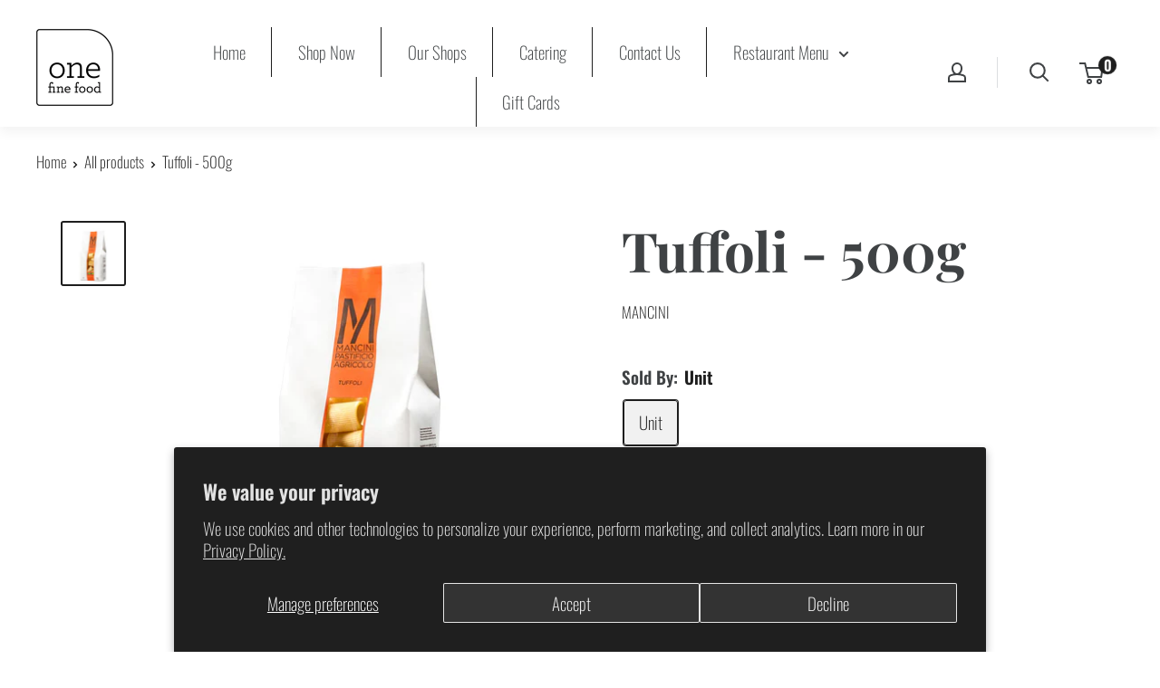

--- FILE ---
content_type: application/javascript
request_url: https://js.honeybadger.io/v2.3/honeybadger.min.js
body_size: 5410
content:
!function(e,t){"object"==typeof exports&&"undefined"!=typeof module?module.exports=t():"function"==typeof define&&define.amd?define(t):(e=e||self).Honeybadger=t()}(this,function(){"use strict";function k(e){return(k="function"==typeof Symbol&&"symbol"==typeof Symbol.iterator?function(e){return typeof e}:function(e){return e&&"function"==typeof Symbol&&e.constructor===Symbol&&e!==Symbol.prototype?"symbol":typeof e})(e)}function E(e,i){var s=[];return function t(e,n){if(i<=(n=n||0))return"[DEPTH]";if(/function|symbol/.test(k(r=e))||null===r||"object"===k(r)&&void 0===r.hasOwnProperty)return Object.prototype.toString.call(e);var r;if(function(e){if(!e||"object"!==k(e))return 0;for(var t=0;t<s.length;t++)if(s[t]===e)return 1;return s.push(e),0}(e))return"[RECURSION]";if(Array.isArray(e))return e.map(function(e){return t(e,n+1)});if("object"!==k(e))return e;var o={};for(var a in e){var c=e[a];Object.prototype.hasOwnProperty.call(e,a)&&null!=a&&null!=c&&(o[a]=t(c,n+1))}return o}(e)}function j(n){if(!n||!n.tagName)return"";var r=n.tagName.toLowerCase();if("html"===r)return"";n.id&&(r+="#".concat(n.id));var e=n.getAttribute("class");e&&e.split(/\s+/).forEach(function(e){r+=".".concat(e)}),["alt","name","title","type"].forEach(function(e){var t=n.getAttribute(e);t&&(r+="[".concat(e,'="').concat(t,'"]'))});var t=function(t){try{var e=t.parentNode.childNodes,n=[];return Array.prototype.forEach.call(e,function(e){e.tagName&&e.tagName===t.tagName&&n.push(e)}),n}catch(e){return[]}}(n);return 1<t.length&&(r+=":nth-child(".concat(Array.prototype.indexOf.call(t,n)+1,")")),r}function x(e){var t=e.textContent||e.innerText||"";return t||"submit"!==e.type&&"button"!==e.type||(t=e.value),function(e,t){e.length>t&&(e=e.substr(0,t)+"...");return e}(t.trim(),300)}function S(e){return-1!==e.toString().indexOf("native")}function r(e){var t=e.match(/^(([^:/?#]+):)?(\/\/([^/?#]*))?([^?#]*)(\?([^#]*))?(#(.*))?$/)||{};return{protocol:t[2],host:t[4],pathname:t[5]}}function N(e){var t=r(e),n=r(document.URL);return t.host&&t.protocol?t.protocol===n.protocol&&t.host===n.host?t.pathname:"".concat(t.protocol,"://").concat(t.host).concat(t.pathname):t.pathname}var T,R,O,H,A,L,e=(A=H=!(O={name:"honeybadger-js",url:"https://github.com/honeybadger-io/honeybadger-js",version:R="2.3.0",language:"javascript"}),L=0,function(e){var n=1===(L+=1),s=!n,t=[],i=[],u={context:{},beforeNotifyHandlers:[],afterNotifyHandlers:[],breadcrumbs:[],errorsSent:0,breadcrumbsEnabled:{dom:!0,network:!0,navigation:!0,console:!0}};if("object"===k(e))for(var r in e)u[r]=e[r];function f(){var e=window.console;if(e){var t=Array.prototype.slice.call(arguments);t.unshift("[Honeybadger]"),e.log.apply(e,t)}}function d(){if(l("debug"))return f.apply(this,arguments)}function l(e,t){var n=u[e];return void 0===n&&(n=u[e.toLowerCase()]),"false"===n&&(n=!1),void 0!==n?n:t}function p(){return!s&&l("onerror",!0)}function c(e){return!0===u.breadcrumbsEnabled||(e?!0===u.breadcrumbsEnabled[e]:!1!==u.breadcrumbsEnabled)}function o(e,t){try{var n=function(e){var t={};return e.userAgent&&(t.HTTP_USER_AGENT=e.userAgent),e.referrer&&(t.HTTP_REFERER=e.referrer),"string"==typeof e.cookies?t.HTTP_COOKIE=e.cookies:"object"===k(e.cookies)&&(t.HTTP_COOKIE=function(e){if("object"===k(e)){var t=[];for(var n in e)t.push(n+"="+e[n]);return t.join(";")}}(e.cookies)),{notifier:O,breadcrumbs:{enabled:c(),trail:e.breadcrumbs},error:{class:e.name,message:e.message,backtrace:e.stack,generator:e.generator,fingerprint:e.fingerprint},request:{url:e.url,component:e.component,action:e.action,context:e.context,cgi_data:t,params:e.params},server:{project_root:e.projectRoot,environment_name:e.environment,revision:e.revision}}}(t),r=new XMLHttpRequest;r.open("POST","http"+(l("ssl",!0)?"s":"")+"://"+l("host","api.honeybadger.io")+"/v1/notices/js",l("async",!0)),r.setRequestHeader("X-API-Key",e),r.setRequestHeader("Content-Type","application/json"),r.setRequestHeader("Accept","text/json, application/json"),r.send(JSON.stringify(E(n,l("max_depth",8)))),r.onload=function(){var e=Array.prototype.slice.call(u.afterNotifyHandlers);if(t.afterNotify&&e.unshift(t.afterNotify),201!==r.status)return I(e,new Error("Bad HTTP response: ".concat(r.status)),t),void d("Unable to send error report: ".concat(r.status,": ").concat(r.statusText),r,t);I(e,void 0,C(t,{id:JSON.parse(r.response).id})),d("Error report sent",n)}}catch(e){I(u.afterNotifyHandlers,e,t),f("Unable to send error report: error while initializing request",e,t)}}function m(e){if(T=null,l("disabled",!1))return d("Dropping notice: honeybadger.js is disabled",e),!1;var t,n=l("apiKey",l("api_key"));return n?(t=l("maxErrors"))&&u.errorsSent>=t?(d("Dropping notice: max errors exceeded",e),!1):(u.errorsSent++,o(n,e),!0):(f("Unable to send error report: no API key has been configured"),!1)}function h(e,t){if(e=e||{},"[object Error]"===Object.prototype.toString.call(e)&&(e=C(e,{name:e.name,message:e.message,stack:B(e)})),"object"!==k(e)){var n=String(e);e={message:n}}if(q(e))return!1;if(T&&H&&m(T),function(e){for(var t in e)if(Object.prototype.hasOwnProperty.call(e,t))return 0;return 1}(e))return!1;var r;t&&(e.stack=t.stack,r=t.generator),e=C(e,{name:e.name||"Error",context:C(u.context,e.context),url:e.url||document.URL,projectRoot:e.projectRoot||e.project_root||l("projectRoot",l("project_root",window.location.protocol+"//"+window.location.host)),environment:e.environment||l("environment"),component:e.component||l("component"),action:e.action||l("action"),revision:e.revision||l("revision"),userAgent:e.userAgent||navigator.userAgent,referrer:e.referrer||document.referrer}),u.addBreadcrumb("Honeybadger Notice",{category:"notice",metadata:{message:e.message,name:e.name,stack:e.stack}}),e.breadcrumbs=u.breadcrumbs.slice();var o,a,c=e.stack;return!I(u.beforeNotifyHandlers,e)&&(e.stack!=c&&(r=void 0),o=e,a=l("ignorePatterns"),(!Array.isArray(a)||!a.some(function(e){return e.test(o.message)}))&&(e.generator=r,T=e,H?(d("Deferring notice",e),window.setTimeout(function(){q(e)&&m(e)})):(d("Queuing notice",e),i.push(e)),e))}var a=!0;if(window.atob||(a=!1),window.ErrorEvent)try{0===new window.ErrorEvent("").colno&&(a=!1)}catch(e){}function y(n,r){r=r||{};try{return"function"!=typeof n?n:(e=n,"function"!=typeof Object.isExtensible||Object.isExtensible(e)?(n.___hb||(n.___hb=function(){var e=p();if(!(a&&(e||r.force)||r.force&&!e))return n.apply(this,arguments);try{return n.apply(this,arguments)}catch(e){var t={stack:B(e)};throw u.addBreadcrumb(r.component?"".concat(r.component,": ").concat(e.name):e.name,{category:"error",metadata:{message:e.message,name:e.name,stack:t.stack}}),h(e,t),e}}),n.___hb.___hb=n.___hb,n.___hb):n)}catch(e){return n}var e}u.notify=function(e,t,n){return e=e||{},"[object Error]"===Object.prototype.toString.call(e)&&(e=C(e,{name:e.name,message:e.message,stack:B(e)})),"object"!==k(e)&&(e={message:String(e)}),t&&"object"!==k(t)&&(t={name:String(t)}),t&&(e=P(e,t)),"object"===k(n)&&(e=P(e,n)),h(e,function(e){var t;if(e&&(t=B(e)))return{stack:t,generator:void 0};try{throw new Error("")}catch(e){if(t=B(e))return{stack:t,generator:"throw"}}t=["<call-stack>"];for(var n=arguments.callee;n&&t.length<10;){/function(?:\s+([\w$]+))+\s*\(/.test(n.toString())?t.push(RegExp.$1||"<anonymous>"):t.push("<anonymous>");try{n=n.caller}catch(e){break}}return{stack:t.join("\n"),generator:"walk"}}(e))},u.wrap=function(e){return y(e,{force:!0})},u.setContext=function(e){return"object"===k(e)&&(u.context=C(u.context,e)),u},u.resetContext=function(e){return"object"===k(e)?u.context=C({},e):u.context={},u},u.configure=function(e){for(var t in e)u[t]=e[t];return n&&!A&&(A=!0,b.forEach(function(e){return e()})),u},u.beforeNotify=function(e){return u.beforeNotifyHandlers.push(e),u},u.afterNotify=function(e){return u.afterNotifyHandlers.push(e),u};var g=[].indexOf||function(e){for(var t=0,n=this.length;t<n;t++)if(t in this&&this[t]===e)return t;return-1};u.reset=function(){for(var e in u.context={},u.beforeNotifyHandlers=[],u.breadcrumbs=[],u)-1==g.call(t,e)&&(u[e]=void 0);return u.resetMaxErrors(),u},u.resetMaxErrors=function(){return u.errorsSent=0},u.getVersion=function(){return R},u.addBreadcrumb=function(e,t){if(c()){var n=function(e){if("object"!==k(e))return{};var t={};for(var n in e)t[n]=e[n];return t}((t=t||{}).metadata),r=t.category||"custom",o=(new Date).toISOString();u.breadcrumbs.push({category:r,message:e,metadata:n,timestamp:o});var a=l("maxBreadcrumbs",40);return u.breadcrumbs.length>a&&(u.breadcrumbs=u.breadcrumbs.slice(u.breadcrumbs.length-a)),u}};var b=[];function v(e,t,n){if(!s&&e&&t&&n&&t in e){for(var r=e[t];r&&r.__hb_original;)r=r.__hb_original;e[t]=n(r),e[t].__hb_original=r}}function w(o){return function(r){return function(e,t){if("function"!=typeof e)return r(e,t);var n=Array.prototype.slice.call(arguments,2);return e=y(e,o),r(function(){e.apply(null,n)},t)}}}for(var r in b.push(function(){c("dom")&&window.addEventListener("click",function(e){var t,n,r;try{t=j(e.target),n=function e(t){var n=j(t);if(t.parentNode&&t.parentNode.tagName){var r=e(t.parentNode);if(0<r.length)return"".concat(r," > ").concat(n)}return n}(e.target),r=x(e.target)}catch(e){t="UI Click",r=n="[unknown]"}0!==t.length&&u.addBreadcrumb(t,{category:"ui.click",metadata:{selector:n,text:r,event:e}})},!0)}),b.push(function(){c("network")&&(v(XMLHttpRequest.prototype,"open",function(r){return function(){var e=arguments[1],t="string"==typeof arguments[0]?arguments[0].toUpperCase():arguments[0],n="".concat(t," ").concat(N(e));this.__hb_xhr={type:"xhr",method:t,url:e,message:n},"function"==typeof r&&r.apply(this,arguments)}}),v(XMLHttpRequest.prototype,"send",function(e){return function(){var t=this;function n(){var e;4===t.readyState&&(t.__hb_xhr&&(t.__hb_xhr.status_code=t.status,e=t.__hb_xhr.message,delete t.__hb_xhr.message),u.addBreadcrumb(e||"XMLHttpRequest",{category:"request",metadata:t.__hb_xhr}))}"onreadystatechange"in t&&"function"==typeof t.onreadystatechange?v(t,"onreadystatechange",function(e){return function(){n(),"function"==typeof e&&e.apply(this,arguments)}}):t.onreadystatechange=n,"function"==typeof e&&e.apply(t,arguments)}}))}),b.push(function(){c("network")&&(!function(){if(!window.fetch)return 0;if(S(window.fetch))return 1;try{var e=document.createElement("iframe");e.style.display="none",document.head.appendChild(e);var t=e.contentWindow.fetch&&S(e.contentWindow.fetch);return document.head.removeChild(e),t}catch(e){console&&console.warn&&console.warn("failed to detect native fetch via iframe: "+e)}return 0}()||v(window,"fetch",function(a){return function(){var e,t=arguments[0],n="GET";"string"==typeof t?e=t:"Request"in window&&t instanceof Request?(e=t.url,t.method&&(n=t.method)):e=String(t),arguments[1]&&arguments[1].method&&(n=arguments[1].method),"string"==typeof n&&(n=n.toUpperCase());var r="".concat(n," ").concat(N(e)),o={type:"fetch",method:n,url:e};return a.apply(this,arguments).then(function(e){return o.status_code=e.status,u.addBreadcrumb(r,{category:"request",metadata:o}),e}).catch(function(e){throw u.addBreadcrumb("fetch error",{category:"error",metadata:o}),e})}}))}),b.push(function(){if(c("navigation")){var n=window.location.href;v(window,"onpopstate",function(e){return function(){if(r(n,window.location.href),e)return e.apply(this,arguments)}}),v(window.history,"pushState",e),v(window.history,"replaceState",e)}function r(e,t){n=t,u.addBreadcrumb("Page changed",{category:"navigation",metadata:{from:e,to:t}})}function e(t){return function(){var e=2<arguments.length?arguments[2]:void 0;return e&&r(n,String(e)),t.apply(this,arguments)}}}),b.push(function(){c("console")&&["debug","info","warn","error","log"].forEach(function(a){v(window.console,a,function(o){return function(){var e,t=Array.prototype.slice.call(arguments),n=(e=t,Array.isArray(e)?e.map(function(e){try{return String(e)}catch(e){return"[unknown]"}}).join(" "):""),r={category:"log",metadata:{level:a,arguments:E(t,3)}};u.addBreadcrumb(n,r),"function"==typeof o&&Function.prototype.apply.call(o,window.console,arguments)}})})}),v(window,"setTimeout",w({component:"setTimeout"})),v(window,"setInterval",w({component:"setInterval"})),"EventTarget Window Node ApplicationCache AudioTrackList ChannelMergerNode CryptoOperation EventSource FileReader HTMLUnknownElement IDBDatabase IDBRequest IDBTransaction KeyOperation MediaController MessagePort ModalWindow Notification SVGElementInstance Screen TextTrack TextTrackCue TextTrackList WebSocket WebSocketWorker Worker XMLHttpRequest XMLHttpRequestEventTarget XMLHttpRequestUpload".replace(/\w+/g,function(e){var t=window[e]&&window[e].prototype;t&&t.hasOwnProperty&&t.hasOwnProperty("addEventListener")&&(v(t,"addEventListener",function(o){var a={component:"".concat(e,".prototype.addEventListener")};return function(e,t,n,r){try{t&&null!=t.handleEvent&&(t.handleEvent=y(t.handleEvent,a))}catch(e){f(e)}return o.call(this,e,y(t,a),n,r)}}),v(t,"removeEventListener",function(o){return function(e,t,n,r){return o.call(this,e,t,n,r),o.call(this,e,y(t),n,r)}}))}),v(window,"onerror",function(a){return function(e,t,n,r,o){return function(e,t,n,r,o){if(d("window.onerror callback invoked",arguments),!T&&p())if(0===n&&/Script error\.?/.test(e))f("Ignoring cross-domain script error: enable CORS to track these types of errors",arguments);else{var a,c=[e,"\n    at ? (",t||"unknown",":",n||0,":",r||0,")"].join("");o?(a={stack:B(o)}).stack||(a={stack:c}):o={name:"window.onerror",message:e,stack:c},u.addBreadcrumb("window.onerror"!==o.name&&o.name?"window.onerror: ".concat(o.name):"window.onerror",{category:"error",metadata:{message:o.message,name:o.name,stack:a?a.stack:o.stack}}),h(o,a)}}(e,t,n,r,o),!("function"!=typeof a||!l("_onerror_call_orig",!0))&&a.apply(this,arguments)}}),v(window,"onunhandledrejection",function(t){function n(e){if(d("window.onunhandledrejection callback invoked",arguments),!T&&!s&&l("onunhandledrejection",!0)){var t=e.reason;if(t instanceof Error){var n=t.fileName||"unknown",r=t.lineNumber||0,o="".concat(t.message,"\n    at ? (").concat(n,":").concat(r,")"),a=B(t)||o,c={name:t.name,message:"UnhandledPromiseRejectionWarning: ".concat(t),stack:a};return u.addBreadcrumb("window.onunhandledrejection: ".concat(c.name),{category:"error",metadata:c}),void h(c)}var i="string"==typeof t?t:JSON.stringify(t);h({name:"window.onunhandledrejection",message:"UnhandledPromiseRejectionWarning: ".concat(i)})}}return function(e){n(e),"function"==typeof t&&t.apply(this,arguments)}}),u)t.push(r);if(d("Initializing honeybadger.js "+R),/complete|interactive|loaded/.test(document.readyState))H=!0,d("honeybadger.js 2.3.0 ready");else{d("Installing ready handler");var _=function(){var e;for(H=!0,d("honeybadger.js 2.3.0 ready");e=i.pop();)m(e)};document.addEventListener?document.addEventListener("DOMContentLoaded",_,!0):window.attachEvent("onload",_)}return u});function C(e,t){var n={};for(var r in e)n[r]=e[r];for(var r in t)n[r]=t[r];return n}function P(e,t){var n=C(e,t);return e.context&&t.context&&(n.context=C(e.context,t.context)),n}function q(e){return!!T&&(T.name===e.name&&(T.message===e.message&&T.stack===e.stack))}function B(e){return e.stacktrace||e.stack||void 0}function I(e,t,n){var r,o;for(r=0,o=e.length;r<o;r++)if(!1===(0,e[r])(t,n))return!0;return!1}var t=e();return t.factory=e,t});
//# sourceMappingURL=honeybadger.min.js.map
